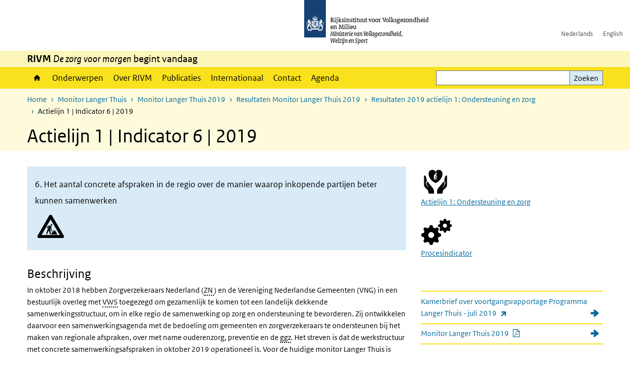

--- FILE ---
content_type: text/html; charset=UTF-8
request_url: https://www.rivm.nl/monitor-langer-thuis/2019/resultaten/resultaten-actielijn-1-ondersteuning-en-zorg/aantal-concrete-afspraken-in-regio-over-manier-waarop-inkopende-partijen-beter-kunnen-samenwerken
body_size: 9836
content:
<!DOCTYPE html>
<html lang="nl" dir="ltr">
  <head>
    <meta charset="utf-8" />
<link rel="apple-touch-icon" sizes="180x180" href="/themes/custom/sdv_theme/favicon_180x180.png" />
<meta name="twitter:card" content="summary" />
<meta name="twitter:site" content="@RIVM" />
<meta name="twitter:title" content="Actielijn 1 | Indicator 6 | 2019" />
<meta name="msapplication-tileimage" content="/themes/custom/sdv_theme/favicon.png" />
<meta name="MobileOptimized" content="width" />
<meta name="HandheldFriendly" content="true" />
<meta name="viewport" content="width=device-width, initial-scale=1.0" />
<meta http-equiv="x-ua-compatible" content="ie=edge" />
<link rel="icon" href="/themes/custom/sdv_theme/favicon.ico" type="image/vnd.microsoft.icon" />
<link rel="alternate" hreflang="nl" href="https://www.rivm.nl/monitor-langer-thuis/2019/resultaten/resultaten-actielijn-1-ondersteuning-en-zorg/aantal-concrete-afspraken-in-regio-over-manier-waarop-inkopende-partijen-beter-kunnen-samenwerken" />
<link rel="canonical" href="https://www.rivm.nl/monitor-langer-thuis/2019/resultaten/resultaten-actielijn-1-ondersteuning-en-zorg/aantal-concrete-afspraken-in-regio-over-manier-waarop-inkopende-partijen-beter-kunnen-samenwerken" />
<link rel="shortlink" href="https://www.rivm.nl/node/161111" />

    <title>Actielijn 1 | Indicator 6 | 2019 | RIVM</title>
    <link rel="stylesheet" media="all" href="/sites/default/files/css/css_zB5iR2WKE3dfUmtGWFBaYaEDh71A7TwNSq6bxQYHRek.css?delta=0&amp;language=nl&amp;theme=sdv_theme&amp;include=eJxNjVEKg0AMBS8Udo8kUUPNmjXbTVL19i1FaX8ezMDwRlU379iGzmW1JdjMuUg-SUR3mLRTnns0lIQFD6DDhbf1dhdCeQb1cwgeMFwnrU3IKf8DNOz4-Fwtdtc_k2JrMQrbQjPYaU41j2gEL6bd8ndT1TmE3kk9R20" />
<link rel="stylesheet" media="all" href="/sites/default/files/css/css_5rK5saDZL2FhbIZ5Ah1zIAeL65tPthuEQy3c1X4TWeQ.css?delta=1&amp;language=nl&amp;theme=sdv_theme&amp;include=eJxNjVEKg0AMBS8Udo8kUUPNmjXbTVL19i1FaX8ezMDwRlU379iGzmW1JdjMuUg-SUR3mLRTnns0lIQFD6DDhbf1dhdCeQb1cwgeMFwnrU3IKf8DNOz4-Fwtdtc_k2JrMQrbQjPYaU41j2gEL6bd8ndT1TmE3kk9R20" />
<link rel="stylesheet" media="print" href="/sites/default/files/css/css_uCkJK9CuQvszaudM5lWHYA0K2hntavvubKzbevb3tJY.css?delta=2&amp;language=nl&amp;theme=sdv_theme&amp;include=eJxNjVEKg0AMBS8Udo8kUUPNmjXbTVL19i1FaX8ezMDwRlU379iGzmW1JdjMuUg-SUR3mLRTnns0lIQFD6DDhbf1dhdCeQb1cwgeMFwnrU3IKf8DNOz4-Fwtdtc_k2JrMQrbQjPYaU41j2gEL6bd8ndT1TmE3kk9R20" />

    <script src="/themes/custom/bootstrap_rijkshuisstijl/js/jquery.min.js?v=3.7.1"></script>

  </head>
  <body>
  <a id="back-to-top-focus" tabindex="-1"></a>
  <nav id="skipnav" class="skipnav list-group">
    <a href="#main-title" class="sr-only sr-only-focusable list-group-item-info">Overslaan en naar de inhoud gaan</a>
    <a href="#navbar-main" class="sr-only sr-only-focusable list-group-item-info">Direct naar de hoofdnavigatie</a>
  </nav>
    <script type="text/javascript">
// <![CDATA[
(function(window, document, dataLayerName, id) {
window[dataLayerName]=window[dataLayerName]||[],window[dataLayerName].push({start:(new Date).getTime(),event:"stg.start"});var scripts=document.getElementsByTagName('script')[0],tags=document.createElement('script');
function stgCreateCookie(a,b,c){var d="";if(c){var e=new Date;e.setTime(e.getTime()+24*c*60*60*1e3),d="; expires="+e.toUTCString();f=""}document.cookie=a+"="+b+d+f+"; path=/"}
var isStgDebug=(window.location.href.match("stg_debug")||document.cookie.match("stg_debug"))&&!window.location.href.match("stg_disable_debug");stgCreateCookie("stg_debug",isStgDebug?1:"",isStgDebug?14:-1);
var qP=[];dataLayerName!=="dataLayer"&&qP.push("data_layer_name="+dataLayerName);isStgDebug&&qP.push("stg_debug");var qPString=qP.length>0?("?"+qP.join("&")):"";
tags.async=!0,tags.src="https://statistiek.rijksoverheid.nl/containers/"+id+".js"+qPString,scripts.parentNode.insertBefore(tags,scripts);
!function(a,n,i){a[n]=a[n]||{};for(var c=0;c<i.length;c++)!function(i){a[n][i]=a[n][i]||{},a[n][i].api=a[n][i].api||function(){var a=[].slice.call(arguments,0);"string"==typeof a[0]&&window[dataLayerName].push({event:n+"."+i+":"+a[0],parameters:[].slice.call(arguments,1)})}}(i[c])}(window,"ppms",["tm","cm"])
})(window, document, 'dataLayer', 'c4aa3d73-954f-43c9-a9db-1d0e67ee1135');
// ]]>
</script><noscript><iframe src="https://statistiek.rijksoverheid.nl/containers/c4aa3d73-954f-43c9-a9db-1d0e67ee1135/noscript.html" title="Piwik PRO embed snippet" height="0" width="0" style="display:none;visibility:hidden" aria-hidden="true"></iframe></noscript>
      <div class="dialog-off-canvas-main-canvas" data-off-canvas-main-canvas>
    

<div class="layout-container">

  
          

<header id="header" class="header   ">
  <div class="logo">
          <a href="/">        <img src="/themes/custom/sdv_theme/logo.svg" width="44" height="77" alt="Rijksoverheid logo | naar de homepage van RIVM" class="logo-image" />
      </a>        <span class="wordmark">
      <span class="sender ">Rijksinstituut voor Volksgezondheid<br>en Milieu</span>
      <span class="secondary-sender ">Ministerie van Volksgezondheid,<br>Welzijn en Sport</span>
    </span>
  </div>
  </header>
  
  <div class="navbar-topnav">
    <div class="container">
      <div class="topnavwrapper">
        
              <ul class="menu top-navigation navbar-nav">
                    <li class="nav-item">
                                        <a href="https://www.rivm.nl"  class="nav-link">Nederlands</a>
              </li>
                <li class="nav-item">
                                        <a href="https://www.rivm.nl/en"  class="nav-link">English</a>
              </li>
        </ul>
  


        
      </div>
    </div>
  </div>

                    <div class="navbar-titlebar">
          <div class="container">
            <strong>RIVM </strong><em>De zorg voor morgen</em> begint vandaag 
          </div>
        </div>
      
      <div class="parentnav">
        <div class="navspan">
          <nav class="navbar-nav navbar-expand-lg navbar-full navbar-branded navbar-border affix-top" id="navbar-main">
            <div class="container">

              <div class="buttons">
                <button class="navbar-toggler icon-menu" id="menuButton" type="button" data-toggle="collapse" data-target="#navbarResponsive" aria-controls="navbarResponsive" aria-expanded="false">Menu
                </button>

                                <div class="collapse d-lg-flex clearfix" id="navbarResponsive">
                                

                          <ul class="navbar-nav use-dropdown">
        
                    <li class="nav-item">
                                                <a href="/home" class="icon-home nav-item nav-link" data-drupal-visually-hidden-label="1" data-drupal-link-system-path="node/11">Home</a>
            </li>
                <li class="nav-item">
                              <a href="/onderwerpen" class="nav-item nav-link" data-drupal-link-system-path="onderwerpen">Onderwerpen</a>
            </li>
                <li class="nav-item">
                              <a href="/over-het-rivm" class="nav-item nav-link" data-drupal-link-system-path="node/173661">Over RIVM</a>
            </li>
                <li class="nav-item">
                              <a href="/publicatieoverzicht" class="nav-item nav-link" data-drupal-link-system-path="node/160981">Publicaties</a>
            </li>
                <li class="nav-item">
                              <a href="/international" class="nav-item nav-link" data-drupal-link-system-path="node/143101">Internationaal</a>
            </li>
                <li class="nav-item">
                              <a href="/contact" class="nav-item nav-link" data-drupal-link-system-path="node/86191">Contact</a>
            </li>
                <li class="nav-item">
                              <a href="/agenda" class="nav-item nav-link" data-drupal-link-system-path="agenda">Agenda</a>
            </li>
        </ul>
  



  

  

                  
              <ul class="menu top-navigation navbar-nav">
                    <li class="nav-item">
                                        <a href="https://www.rivm.nl"  class="nav-link">Nederlands</a>
              </li>
                <li class="nav-item">
                                        <a href="https://www.rivm.nl/en"  class="nav-link">English</a>
              </li>
        </ul>
  


                </div>
                
                                <button class="navbar-toggler navbar-toggler-right auto-sm icon-zoek collapsed" id="searchButton" type="button" data-toggle="collapse" data-target="#searchformResponsive" aria-controls="searchformResponsive" aria-expanded="false"><span class="sr-only">Zoekveld</span>
                </button>
                
                <div class="collapse d-lg-flex clearfix" id="searchformResponsive">
                                      <div class="nav-search">
            <form action="/zoeken" method="get" id="views-exposed-form-zoekresultaten-page-search-dummy" accept-charset="UTF-8" novalidate>
  <div class="form-inline">
  
<div class="js-form-item js-form-type-search form-type-search js-form-item-search form-item-search">
      <label for="edit-search">Zoeken</label>
        <div class="search-wrapper">
  <input data-drupal-selector="edit-search" type="search" id="edit-search" name="search" value="" size="30" maxlength="128" class="form-search form-control">
</div>

        </div>
<div data-drupal-selector="edit-actions" class="form-actions js-form-wrapper form-group" id="edit-actions">
<button data-drupal-selector="edit-submit-zoekresultaten" type="submit" id="edit-submit-zoekresultaten" class="button js-form-submit form-submit btn btn-primary">Zoeken</button>
</div>

</div>

</form>

  
  </div>

                                  </div>

              </div>

            </div>
          </nav>
        </div>

    
                <nav  class="navbar-nav navbar-branded-light affix-top">
        <div class="container">
                                  <ul class="breadcrumb ">
      <li class="breadcrumb-item">
              <a href="/">Home</a>
          </li>
      <li class="breadcrumb-item">
              <a href="https://www.rivm.nl/monitor-langer-thuis">Monitor Langer Thuis</a>
          </li>
      <li class="breadcrumb-item">
              <a href="https://www.rivm.nl/monitor-langer-thuis/2019">Monitor Langer Thuis 2019</a>
          </li>
      <li class="breadcrumb-item">
              <a href="https://www.rivm.nl/monitor-langer-thuis/2019/resultaten">Resultaten Monitor Langer Thuis 2019</a>
          </li>
      <li class="breadcrumb-item">
              <a href="https://www.rivm.nl/monitor-langer-thuis/2019/resultaten/resultaten-actielijn-1-ondersteuning-en-zorg">Resultaten 2019 actielijn 1: Ondersteuning en zorg</a>
          </li>
      <li class="breadcrumb-item">
              Actielijn 1 | Indicator 6 | 2019
          </li>
  </ul>

  
  
        
                   <a id="main-title" tabindex="-1"></a>                                              <h1>Actielijn 1 | Indicator 6 | 2019</h1>
                  
        
        </div>
      </nav>
      
      
        <div data-drupal-messages-fallback class="hidden"></div>

  

  

  <main role="main">

  <div class="layout-local">
          
  
  </div>

  <div class="layout-content" id="top">
          <div class="views-element-container" id="block-views-block-back-to-top-block-link">
  
    
      <div><div class="view view-back-to-top view-id-back_to_top view-display-id-block_link js-view-dom-id-80614a1871b79dd86fbe76c418cf1bb2fb3798a59009c741ef628d5b183c8716">
  
    
      
  
    
  <div class="view-more">
    </div>

    </div>
</div>

  </div>
      



<article class="sdv-landingspagina full">

      
  
        
        
  <div class="container">
    <div class="row">

      <div class="col-lg-12">
        <div class="row">

          
          <div class="col-lg-8 with-sticky">

          
          
          
                      



  
  


  <div class="par content-block-wrapper bg-azure-lightest">


<div class="container container-spacer-sm content with-background clearfix" data-color="bg-azure-lightest">
    
                            
                <h2><span class="h3"><span class="h5">6. Het aantal concrete afspraken in de regio over de manier waarop inkopende partijen beter kunnen samenwerken</span></span></h2>

<div data-embed-button="afbeelding" data-entity-embed-display="entity_reference:media_thumbnail" data-entity-embed-display-settings="{&quot;image_style&quot;:&quot;&quot;,&quot;image_link&quot;:&quot;&quot;}" data-entity-type="media" data-entity-uuid="61ea9889-84b2-4688-9793-a86fcf02f9ef" data-langcode="nl" class="embedded-entity">    

<img loading="lazy" src="/sites/default/files/2019-06/5088_wegwerkzaamheden.png" width="64" height="64" alt>

</div>



          
      </div>
</div>




  
  


  <div class="par content-block-wrapper">


<div class="container container-spacer-sm content nobg clearfix" data-color="">
    
                            
                <h3>Beschrijving</h3>

<p>In oktober 2018 hebben Zorgverzekeraars Nederland (<abbr class="taxonomy-tooltip-tip" title="Zorgverzekeraars Nederland">ZN</abbr><span class="sr-only">Zorgverzekeraars Nederland</span>) en de Vereniging Nederlandse Gemeenten (VNG) in een bestuurlijk overleg met <span class="position-relative custom-tooltip abbreviation"><span class="custom-tooltip-trigger">VWS</span><span class="tooltip-container d-none d-md-block hide-tooltip"> Ministerie van Volksgezondheid, Welzijn en Sport</span><span class="tooltip-arrow d-none d-md-block hide-tooltip"></span><span class="invisible-tooltip-container hide-tooltip"></span></span><span class="abbr-tip"> (Ministerie van Volksgezondheid, Welzijn en Sport)</span> toegezegd om gezamenlijk te komen tot een landelijk dekkende samenwerkingsstructuur, om in elke regio de samenwerking op zorg en ondersteuning te bevorderen. Zij ontwikkelen daarvoor een samenwerkingsagenda met de bedoeling om gemeenten en zorgverzekeraars te ondersteunen bij het maken van regionale afspraken, over met name ouderenzorg, preventie en de <span class="position-relative custom-tooltip abbreviation"><span class="custom-tooltip-trigger">ggz</span><span class="tooltip-container d-none d-md-block hide-tooltip"> geestelijke gezondheidszorg</span><span class="tooltip-arrow d-none d-md-block hide-tooltip"></span><span class="invisible-tooltip-container hide-tooltip"></span></span><span class="abbr-tip"> (geestelijke gezondheidszorg)</span>. Het streven is dat de werkstructuur met concrete samenwerkingsafspraken in oktober 2019 operationeel is. Voor de huidige monitor Langer Thuis is daarom niets te rapporteren.</p>

<h3>Aansluiting Programma Langer Thuis</h3>

<p>Deze indicator geeft inzicht in de uitwerking doelstelling 2 van actielijn 1: <em>Professionals werken als een team rondom een oudere met een complexe zorgvraag en leveren afgestemde zorg op maat.</em></p>

<h3>Verdieping</h3>

<p>In januari 2020 zal een eerste (nul)meting voor het periodieke venster op het samenwerkingsproces plaatsvinden. In het voorjaar van 2020 organiseren <abbr class="taxonomy-tooltip-tip" title="Zorgverzekeraars Nederland">ZN</abbr><span class="sr-only">Zorgverzekeraars Nederland</span> en <span class="position-relative custom-tooltip abbreviation"><span class="custom-tooltip-trigger">VNG</span><span class="tooltip-container d-none d-md-block hide-tooltip"> Vereniging van Nederlandse Gemeenten</span><span class="tooltip-arrow d-none d-md-block hide-tooltip"></span><span class="invisible-tooltip-container hide-tooltip"></span></span><span class="abbr-tip"> (Vereniging van Nederlandse Gemeenten)</span> een eerste gezamenlijk congres om onderling leren tussen regio’s te bevorderen. Goede samenwerking tussen deze partijen met betrekking tot het maken van regionale afspraken, rond bijvoorbeeld de inkoop, is van belang voor het creëren van een samenhangend ondersteunings- en zorgaanbod, dat goed is afgestemd op de individuele (sociale en medische) behoeften en wensen van ouderen. Zo worden ouderen in staat gesteld thuis te wonen zo lang het kan en ze dit willen.</p>

<h3>Referenties</h3>

<p><a href="https://www.rijksoverheid.nl/ministeries/ministerie-van-volksgezondheid-welzijn-en-sport/documenten/kamerstukken/2019/05/14/kamerbrief-over-bekostiging-en-toekomstperspectief-voor-de-wijkverpleging">Kamerbrief over bekostiging en toekomstperspectief voor de wijkverpleging, 14-5-2019.</a></p>


          
      </div>
</div>

          
                    <div class="comments">
            
          </div>
          
          </div>

                <aside class="col-lg-4" role="complementary">

                    <div class="sticky-sidebar">
          
          



  
  


  <div class="par content-block-wrapper">


<div class="container container-spacer-sm content nobg clearfix" data-color="">
    
                            
                <div data-embed-button="afbeelding" data-entity-embed-display="entity_reference:media_thumbnail" data-entity-embed-display-settings="{&quot;image_style&quot;:&quot;&quot;,&quot;image_link&quot;:&quot;&quot;}" data-entity-type="media" data-entity-uuid="b66bb3f9-61a2-4541-9ab9-bdb6f407cfb3" data-langcode="nl" class="embedded-entity">    

<img loading="lazy" src="/sites/default/files/2019-06/actielijn_1_zwart.png" width="60" height="60" alt>

</div>


<p><a href="/monitor-langer-thuis/actielijnen-programma-langer-thuis">Actielijn 1: Ondersteuning en zorg</a></p>

<div data-embed-button="afbeelding" data-entity-embed-display="entity_reference:media_thumbnail" data-entity-embed-display-settings="{&quot;image_style&quot;:&quot;&quot;,&quot;image_link&quot;:&quot;&quot;}" data-entity-type="media" data-entity-uuid="b7b3e22c-4c34-4617-9ed7-780a1b0d9048" data-langcode="nl" class="embedded-entity">    

<img loading="lazy" src="/sites/default/files/2019-06/1037_proces.png" width="64" height="64" alt>

</div>


<p><a href="/monitor-langer-thuis/typen-indicatoren-programma-langer-thuis">Procesindicator</a></p>


          
      </div>
</div>
  




  <div class="par links-wrapper rivm-style">

    <div class="container container-spacer-sm" data-color="">
  
            <h2 class="sr-only links-title icons-txt par-title ">Link naar kamerbrief en monitor</h2>
                <ul  class="list-group simple">
            <li>
                  <a href="https://www.rijksoverheid.nl/documenten/kamerstukken/2019/07/02/kamerbrief-over-voortgangsrapportage-programma-langer-thuis" class="list-group-item icon-pijl-rechts">
            Kamerbrief over voortgangsrapportage Programma Langer Thuis - juli 2019
          </a>
              </li>
            <li>
                  <a href="/sites/default/files/2019-07/Monitor%252520Langer%252520Thuis%2525202019.pdf" class="list-group-item icon-pijl-rechts">
            Monitor Langer Thuis 2019
          </a>
              </li>
          </ul>
  
      </div>
</div>



                    </div>
          
        </aside>
        
        </div>
      </div>
    
    </div>
  </div>

</article>




  <div id="block-deeldezepagina" class="sharing-wrapper">
  <div class="container container-spacer-sm">
          <div class="row">
      <div class="col-sm-12">
        <h2>Deel deze pagina</h2>
      </div>
    </div>
          <hr>
          <div class="row">
  <div class="col-sm-12">
    <ul class="common">
            <li>
        <a href="https://www.facebook.com/sharer.php?u=https%3A//www.rivm.nl/monitor-langer-thuis/2019/resultaten/resultaten-actielijn-1-ondersteuning-en-zorg/aantal-concrete-afspraken-in-regio-over-manier-waarop-inkopende-partijen-beter-kunnen-samenwerken" class="icon icon-facebook facebook" title="Deel deze pagina via Facebook"><span>Facebook</span></a>
      </li>
                  <li>
        <a href="https://x.com/intent/post?url=https%3A//www.rivm.nl/monitor-langer-thuis/2019/resultaten/resultaten-actielijn-1-ondersteuning-en-zorg/aantal-concrete-afspraken-in-regio-over-manier-waarop-inkopende-partijen-beter-kunnen-samenwerken" class="icon icon-x-twitter twitter" title="Deel deze pagina via X"><span>X</span></a>
      </li>
                  <li>
        <a href="https://www.linkedin.com/sharing/share-offsite/?url=https%3A//www.rivm.nl/monitor-langer-thuis/2019/resultaten/resultaten-actielijn-1-ondersteuning-en-zorg/aantal-concrete-afspraken-in-regio-over-manier-waarop-inkopende-partijen-beter-kunnen-samenwerken&amp;mini=true" class="icon icon-linked-in linkedin" title="Deel deze pagina via LinkedIn"><span>LinkedIn</span></a>
      </li>
                  <li>
        <a href="https://wa.me/send?text=https%3A//www.rivm.nl/monitor-langer-thuis/2019/resultaten/resultaten-actielijn-1-ondersteuning-en-zorg/aantal-concrete-afspraken-in-regio-over-manier-waarop-inkopende-partijen-beter-kunnen-samenwerken" data-action="share/whatsapp/share" class="icon icon-whatsapp whatsapp" target="_blank" title="Deel deze pagina via WhatsApp"><span>WhatsApp</span></a>
      </li>
                  <li>
        <a href="mailto:?body=https%3A//www.rivm.nl/monitor-langer-thuis/2019/resultaten/resultaten-actielijn-1-ondersteuning-en-zorg/aantal-concrete-afspraken-in-regio-over-manier-waarop-inkopende-partijen-beter-kunnen-samenwerken" class="icon icon-email email" title="Deel deze pagina via E-mail"><span>E-mail</span></a>
      </li>
          </ul>
  </div>
</div>

      </div>
</div>

  
  </div>

</main>

      <footer class="footer bg-brand">
  <div class="container">
    <div class="row">
      
                    <div class="col-sm-3">
<div aria-labelledby="block-voet-menu" id="block-voet" class="block block-menu navigation menu--footer">
      
  <h2 id="block-voet-menu">Service</h2>
  

        
              <ul class="navbar-nav">
                    <li class="nav-item">
                                        <a href="/contact"  class="nav-link">Contact</a>
              </li>
                <li class="nav-item">
                                        <a href="/contact/persinformatie"  class="nav-link">Persinformatie</a>
              </li>
                <li class="nav-item">
                                        <a href="/werken-bij-rivm"  title="Werken bij het RIVM" class="nav-link">Werken bij het RIVM</a>
              </li>
                <li class="nav-item">
                                        <a href="/klachten"  class="nav-link">Klachten</a>
              </li>
                <li class="nav-item">
                                        <a href="/woo-verzoeken-bij-het-rivm"  class="nav-link">Woo-verzoeken bij het RIVM</a>
              </li>
                <li class="nav-item">
                                        <a href="/contact/zakendoen-met-rivm"  class="nav-link">Zakendoen met het RIVM</a>
              </li>
        </ul>
  


  </div>
</div>
<div class="col-sm-3">
<div aria-labelledby="block-footer2-menu" id="block-footer2" class="block block-menu navigation menu--footer-2">
      
  <h2 id="block-footer2-menu">Over deze site</h2>
  

        
              <ul class="navbar-nav">
                    <li class="nav-item">
                                        <a href="/cookies"  class="nav-link">Cookies</a>
              </li>
                <li class="nav-item">
                                        <a href="/privacy"  class="nav-link">Privacy</a>
              </li>
                <li class="nav-item">
                                        <a href="/toegankelijkheid"  class="nav-link">Toegankelijkheid</a>
              </li>
                <li class="nav-item">
                                        <a href="/disclaimer-copyright"  class="nav-link">Disclaimer en copyright</a>
              </li>
                <li class="nav-item">
                                        <a href="/responsible-disclosure"  class="nav-link">Responsible disclosure</a>
              </li>
                <li class="nav-item">
                                        <a href="/archief-rivmnl"  class="nav-link" title="archiefweb.eu">Website archief</a>
              </li>
        </ul>
  


  </div>
</div>
<div class="col-sm-3">
<div aria-labelledby="block-footer3-menu" id="block-footer3" class="block block-menu navigation menu--footer-3">
      
  <h2 id="block-footer3-menu">Talen</h2>
  

        
              <ul class="navbar-nav">
                    <li class="nav-item">
                                        <a href="https://www.rivm.nl/en"  class="nav-link">English</a>
              </li>
                <li class="nav-item">
                                        <a href="https://www.rivm.nl"  class="nav-link">Nederlands</a>
              </li>
        </ul>
  


  </div>
</div>
<div class="col-sm-3">
<div aria-labelledby="block-footer4-menu" id="block-footer4" class="block block-menu navigation menu--footer-4">
      
  <h2 id="block-footer4-menu">Volg ons</h2>
  

        
              <ul class="navbar-nav">
                    <li class="nav-item">
                                        <a href="/abonneren"  class="nav-link">Abonneren nieuwsbrieven</a>
              </li>
                <li class="nav-item">
                                        <a href="/rss"  class="nav-link">RSS feed</a>
              </li>
                <li class="nav-item">
                                        <a href="https://twitter.com/rivm"  class="nav-link">X Twitter</a>
              </li>
                <li class="nav-item">
                                        <a href="https://www.facebook.com/RIVMnl"  class="nav-link">Facebook</a>
              </li>
                <li class="nav-item">
                                        <a href="https://nl.linkedin.com/company/rivm"  class="nav-link">LinkedIn</a>
              </li>
                <li class="nav-item">
                                        <a href="https://www.youtube.com/user/RIVMnl"  class="nav-link">Youtube</a>
              </li>
                <li class="nav-item">
                                        <a href="https://www.instagram.com/rivmnl"  class="nav-link">Instagram </a>
              </li>
                <li class="nav-item">
                                        <a href="https://social.overheid.nl/@rivm"  rel="me" class="nav-link">Mastodon</a>
              </li>
        </ul>
  


  </div>
</div>

  
          </div>
  </div>
</footer>
  
    </div>   
</div>
  </div>

    
    <script type="application/json" data-drupal-selector="drupal-settings-json">{"path":{"baseUrl":"\/","pathPrefix":"","currentPath":"node\/161111","currentPathIsAdmin":false,"isFront":false,"currentLanguage":"nl"},"pluralDelimiter":"\u0003","suppressDeprecationErrors":true,"ajaxPageState":{"libraries":"eJx1i0EOgzAMBD8UkSdFSbHAYMdRbEP5fREF9dSLtbszLiKm1nNLHZdVZ0dVw4XiRFIyhfKPH0Ake4C3EdY1jt1bpuGuoeWep_Nr1of8lsFr80KoM4xBxy0VLC80SC9XE453vRBLw4pS4xOCIjeCxDBlhuqxZD3VRl7X1J3jHU_Zgh5qwF9lQ9g1XndgGZ3gA9BZZGY","theme":"sdv_theme","theme_token":null},"ajaxTrustedUrl":{"\/zoeken":true},"sdv_ckeditor":{"headings":[{"model":"htmlDivBgBrandLightest","view":{"name":"div","classes":"bg-brand-lightest blockPadding"},"priority":"normal"},{"model":"spanCTA","view":{"name":"span","classes":"cta-button"},"priority":"low"},{"model":"spanCTAAlternative","view":{"name":"span","classes":"cta-button cta-button-alt"},"priority":"high"},{"model":"spanCTAAlternative2","view":{"name":"span","classes":"cta-button cta-button-alt-2"},"priority":"high"},{"model":"htmlPre","view":{"name":"pre","classes":""},"priority":"normal"},{"model":"spanAlignCenter","view":{"name":"span","classes":"text-align-center w100"},"priority":"normal"},{"model":"spanAlignRight","view":{"name":"span","classes":"text-align-right w100"},"priority":"normal"}]},"mopinion":{"id":"Y0rTmSpMeW3aCdOIyn63QDS4j6sKgJjKiWeaRwFd"},"splunkRum":{"enabled":true,"realm":"eu0","accessToken":"yzJiuhjZ3aU0pZza0xq-aA","applicationName":"rivmweb","deploymentEnvironment":"rivmweb-acc"},"data":{"extlink":{"extTarget":false,"extTargetAppendNewWindowLabel":"(opent in een nieuw venster)","extTargetNoOverride":false,"extNofollow":false,"extTitleNoOverride":false,"extNoreferrer":false,"extFollowNoOverride":false,"extClass":"ext","extLabel":"(externe link)","extImgClass":false,"extSubdomains":false,"extExclude":"(test\\.sdv\\.rivm\\.nl)|(sdv\\.docker\\.localhost)|(rivmweb\\.lndo\\.site)","extInclude":"mailing\\?cid=[0-9]+\\\u0026mid=[0-9]+","extCssExclude":"","extCssInclude":"","extCssExplicit":"","extAlert":false,"extAlertText":"This link will take you to an external web site. We are not responsible for their content.","extHideIcons":false,"mailtoClass":"0","telClass":"tel","mailtoLabel":"(link stuurt een e-mail)","telLabel":"(link is een telefoonnummer)","extUseFontAwesome":true,"extIconPlacement":"append","extPreventOrphan":false,"extFaLinkClasses":"ext","extFaMailtoClasses":"fa fa-envelope-o","extAdditionalLinkClasses":"","extAdditionalMailtoClasses":"","extAdditionalTelClasses":"","extFaTelClasses":"fa fa-phone","whitelistedDomains":[],"extExcludeNoreferrer":""}},"user":{"uid":0,"permissionsHash":"4cbbe224a59f6c6bbe67b46b73e8e5228d49a99cd2f2e73121e79970242f17a6"}}</script>
<script src="/sites/default/files/js/js_wTPLL8JHosewk-wzAxIPup7wNwAYvhWiwkuqi1sSyD4.js?scope=footer&amp;delta=0&amp;language=nl&amp;theme=sdv_theme&amp;include=eJw1iW0KgCAMQC8k7UiiKTWdTtwWHb8I-_c-IrOKzjD8xFLlNBRRLAQHcQzk8q2EvUKaNgJtS52ky0eMO2r2u4lyg6XfajywI3f4wckg69VPa7Dw7foAnz0yyA"></script>
<script src="https://cdn.signalfx.com/o11y-gdi-rum/latest/splunk-otel-web.js "></script>
<script src="/sites/default/files/js/js_wpS5VKjUI4LmXqcB1X9iNDnlQwSoL6ZlbHDzBG0aWOw.js?scope=footer&amp;delta=2&amp;language=nl&amp;theme=sdv_theme&amp;include=eJw1iW0KgCAMQC8k7UiiKTWdTtwWHb8I-_c-IrOKzjD8xFLlNBRRLAQHcQzk8q2EvUKaNgJtS52ky0eMO2r2u4lyg6XfajywI3f4wckg69VPa7Dw7foAnz0yyA"></script>

  </body>
</html>
